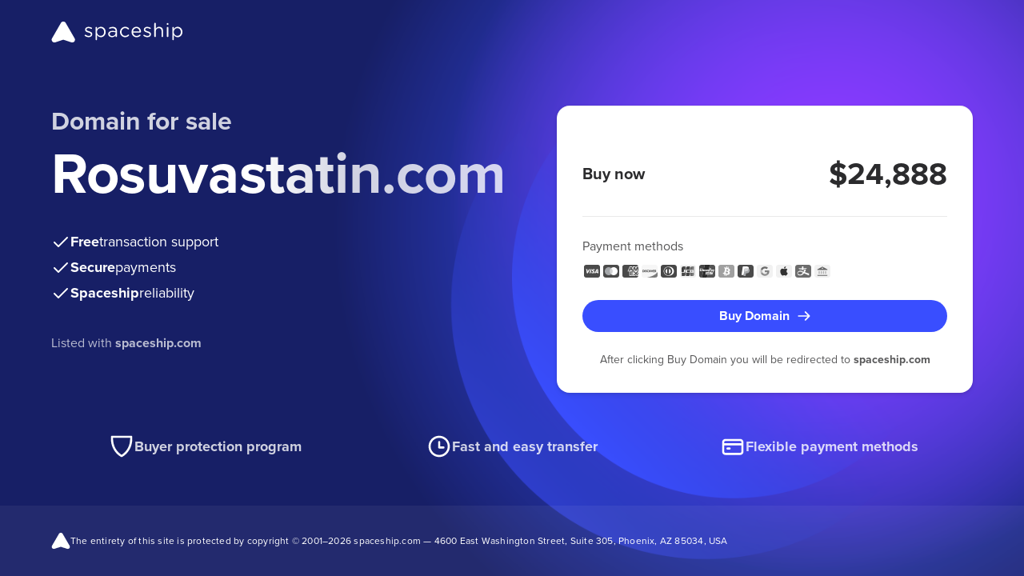

--- FILE ---
content_type: image/svg+xml
request_url: https://forsale.spaceship-cdn.com/static/version/0.29.1/assets/fonts/applepay-grayscale.svg
body_size: 14
content:
<svg xmlns="http://www.w3.org/2000/svg" style="filter: grayscale(100%);" fill="none" viewBox="0 0 24 24"><path fill="#F1F1F1" d="M22 13V7c0-1.654-1.346-3-3-3H5C3.346 4 2 5.346 2 7v10c0 1.654 1.346 3 3 3h14c1.654 0 3-1.346 3-3v-4Z"/><path fill="#2F3133" d="M13.69 7.814c.396-.496.665-1.162.594-1.843-.58.029-1.29.383-1.7.88-.368.425-.694 1.119-.609 1.77.652.057 1.303-.325 1.714-.807Zm.587.936c-.947-.057-1.752.536-2.204.536-.452 0-1.144-.508-1.893-.495-.974.015-1.879.566-2.373 1.442-1.017 1.753-.268 4.353.72 5.781.481.706 1.06 1.484 1.823 1.456.72-.028 1.003-.466 1.879-.466.875 0 1.13.466 1.892.452.791-.014 1.286-.707 1.766-1.414.551-.805.777-1.582.791-1.625-.014-.014-1.525-.594-1.54-2.332-.014-1.456 1.187-2.148 1.244-2.191-.679-1.003-1.738-1.116-2.105-1.145Z"/></svg>